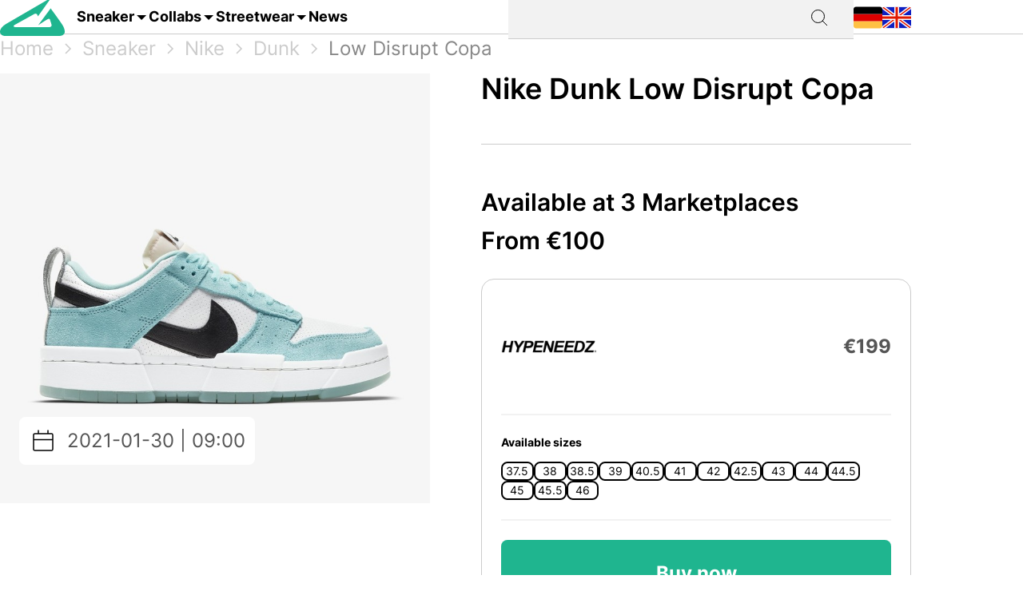

--- FILE ---
content_type: image/svg+xml
request_url: https://grailify.com/assets/icons/instagram-6bf36b699a3cdd0bdff7f77813e574c411905e607c38af6249c0fb6bbddb61e0.svg
body_size: 1033
content:
<svg width="64" height="64" viewBox="0 0 64 64" fill="none" xmlns="http://www.w3.org/2000/svg">
<path d="M31.9997 5.77578C40.5415 5.77578 41.5531 5.80842 44.9267 5.96232C48.0457 6.10467 49.7394 6.62569 50.8668 7.06378C52.2563 7.57661 53.5131 8.39432 54.545 9.4568C55.6075 10.4887 56.4252 11.7455 56.938 13.135C57.3761 14.2623 57.8973 15.9561 58.0395 19.0751C58.1934 22.4484 58.226 23.4601 58.226 32.0021C58.226 40.544 58.1934 41.5555 58.0395 44.929C57.8971 48.048 57.376 49.7417 56.938 50.8691C56.4058 52.2488 55.5907 53.5017 54.545 54.5474C53.4994 55.593 52.2464 56.4081 50.8668 56.9403C49.7395 57.3784 48.0457 57.8996 44.9267 58.0418C41.554 58.1957 40.5423 58.2283 31.9997 58.2283C23.4571 58.2283 22.4458 58.1957 19.0728 58.0418C15.9538 57.8995 14.2601 57.3783 13.1327 56.9403C11.7432 56.4275 10.4863 55.6098 9.45446 54.5473C8.39199 53.5155 7.57428 52.2586 7.06145 50.8691C6.62335 49.7419 6.10221 48.048 5.95999 44.929C5.80608 41.5558 5.77345 40.544 5.77345 32.0021C5.77345 23.4601 5.80608 22.4487 5.95999 19.0751C6.10234 15.9561 6.62335 14.2624 7.06145 13.135C7.57433 11.7455 8.39213 10.4886 9.45472 9.45667C10.4866 8.3942 11.7435 7.57649 13.1329 7.06365C14.2602 6.62556 15.954 6.10442 19.073 5.96219C22.4463 5.80829 23.458 5.77566 32 5.77566L31.9997 5.77578ZM32 0.0117188C23.312 0.0117188 22.2222 0.0485441 18.8107 0.204227C15.4056 0.359655 13.0802 0.900354 11.0454 1.69121C8.91092 2.49447 6.9773 3.75366 5.37942 5.38099C3.75172 6.97877 2.49218 8.9124 1.68862 11.047C0.8984 13.0819 0.357702 15.4073 0.202908 18.8124C0.046591 22.2239 0.00976562 23.3137 0.00976562 32.0017C0.00976562 40.6897 0.046591 41.7795 0.202908 45.191C0.358337 48.5961 0.899035 50.9214 1.68989 52.9562C2.49315 55.0907 3.75235 57.0244 5.37967 58.6223C6.97755 60.2496 8.91117 61.5088 11.0457 62.312C13.0806 63.1029 15.406 63.6436 18.8109 63.799C22.223 63.9547 23.3124 63.9915 32.0002 63.9915C40.6881 63.9915 41.778 63.9547 45.1896 63.799C48.5947 63.6436 50.92 63.1029 52.9548 62.312C55.0798 61.4901 57.0097 60.2334 58.6208 58.6223C60.2319 57.0112 61.4887 55.0813 62.3106 52.9562C63.1015 50.9213 63.6421 48.596 63.7976 45.191C63.9533 41.779 63.9901 40.6896 63.9901 32.0017C63.9901 23.3138 63.9533 22.2239 63.7976 18.8124C63.6421 15.4073 63.1015 13.0819 62.3106 11.0471C61.5073 8.91262 60.2481 6.97899 58.6208 5.38112C57.0229 3.75346 55.0891 2.494 52.9544 1.69058C50.9195 0.900353 48.5941 0.359655 45.1891 0.204862C41.7775 0.0485441 40.6877 0.0117188 31.9997 0.0117188H32Z" fill="black"/>
<path d="M31.9996 15.5742C28.7506 15.5742 25.5745 16.5377 22.8731 18.3427C20.1716 20.1478 18.0661 22.7134 16.8227 25.7151C15.5794 28.7168 15.2541 32.0197 15.8879 35.2063C16.5218 38.3929 18.0863 41.32 20.3837 43.6174C22.6811 45.9148 25.6082 47.4793 28.7948 48.1132C31.9814 48.747 35.2843 48.4217 38.286 47.1784C41.2877 45.935 43.8533 43.8295 45.6584 41.128C47.4634 38.4266 48.4269 35.2505 48.4269 32.0015C48.4269 27.6447 46.6961 23.4664 43.6154 20.3857C40.5347 17.3049 36.3564 15.5742 31.9996 15.5742ZM31.9996 42.6648C29.8906 42.6647 27.829 42.0393 26.0754 40.8676C24.3219 39.6959 22.9552 38.0305 22.1481 36.0821C21.3411 34.1336 21.1299 31.9896 21.5414 29.9211C21.9528 27.8527 22.9684 25.9527 24.4597 24.4614C25.951 22.9702 27.851 21.9546 29.9195 21.5432C31.9879 21.1317 34.1319 21.3429 36.0804 22.15C38.0288 22.9571 39.6942 24.3238 40.8659 26.0774C42.0375 27.8309 42.6629 29.8925 42.6629 32.0015C42.6629 34.8296 41.5394 37.5418 39.5397 39.5416C37.5399 41.5413 34.8277 42.6648 31.9996 42.6648Z" fill="black"/>
<path d="M49.077 18.7634C51.1971 18.7634 52.9157 17.0448 52.9157 14.9247C52.9157 12.8046 51.1971 11.0859 49.077 11.0859C46.9569 11.0859 45.2383 12.8046 45.2383 14.9247C45.2383 17.0448 46.9569 18.7634 49.077 18.7634Z" fill="black"/>
</svg>
